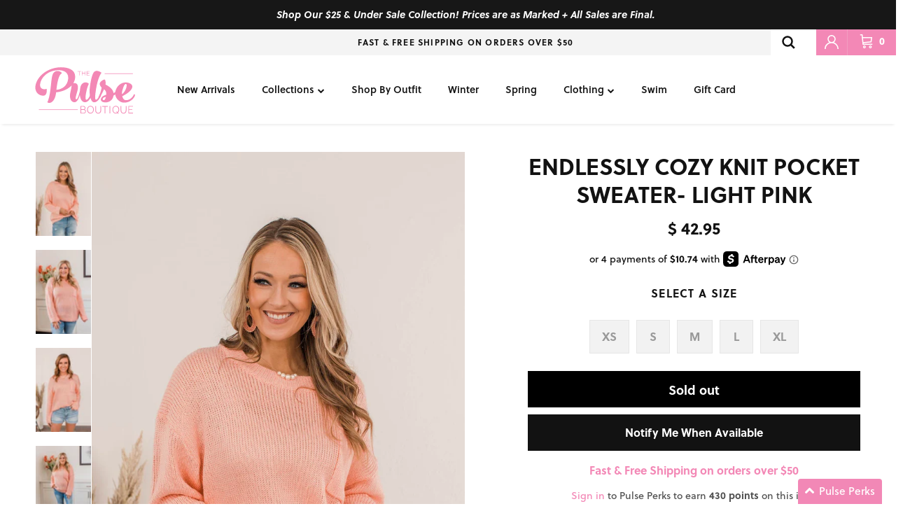

--- FILE ---
content_type: application/javascript
request_url: https://d3hw6dc1ow8pp2.cloudfront.net/reviews-widget-plus/js/header-modules/media-grid.b228cc3f.js
body_size: 847
content:
(window["wpJsonpOkeReviews"]=window["wpJsonpOkeReviews"]||[]).push([["header-modules/media-grid"],{5205:function(e,i,t){},"7cf0":function(e,i,t){"use strict";t("5205")},cf24:function(e,i,t){"use strict";t.r(i);var a=function(){var e=this,i=e.$createElement,t=e._self._c||i;return e.media.length?t("div",{ref:"mediaGridModule",staticClass:"oke-w-mediaGridModule"},[e.imageDimension?t("media-strip",{staticClass:"oke-w-mediaStrip",attrs:{media:e.media.slice(0,e.moduleSettings.columns*e.moduleSettings.rows),columns:e.moduleSettings.columns,imageGap:e.moduleSettings.imageGap,imageWidth:e.imageDimension,imageHeight:e.imageDimension,alignment:e.alignment,scale:!0,mediaContext:"aggregate"},on:{click:function(i){return e.onMediaClick(i)}}}):e._e()],1):e._e()},d=[],s=t("9ab4"),n=t("60a3"),o=t("da28"),l=t("9de8");let r=class extends n["f"]{constructor(){super(...arguments),this.imageDimension=0,this.observer=new ResizeObserver(this.updateImageSize)}mounted(){this.$refs.mediaGridModule&&this.observer.observe(this.$refs.mediaGridModule)}destroyed(){this.$refs.mediaGridModule&&this.observer.unobserve(this.$refs.mediaGridModule)}updateImageSize(){var e;this.containerSize=(null===(e=this.$refs.mediaGridModule)||void 0===e?void 0:e.clientWidth)||0,this.containerSize&&this.cappedImageSize(this.containerSize)}onMediaClick(e){const i=l["a"].convertMediaToMediaReviews(this.media);o["a"].openMediaModal({initialMedia:i,initialNextUrl:this.nextUrl,mediaContext:"aggregate",initialIndex:e,widgetMode:this.widgetMode})}cappedImageSize(e){const i=l["a"].toPixels(this.moduleSettings.imageGap)||8,t=this.moduleSettings.columns||4;let a=0;a=!0===this.moduleSettings.scaleToFill&&this.media.length<t?this.media.length>1?(e-(this.media.length-1)*i)/this.media.length:150:(e-(t-1)*i)/t,this.imageDimension=a}};Object(s["a"])([Object(n["d"])()],r.prototype,"media",void 0),Object(s["a"])([Object(n["d"])({default:()=>null})],r.prototype,"nextUrl",void 0),Object(s["a"])([Object(n["d"])()],r.prototype,"moduleSettings",void 0),Object(s["a"])([Object(n["d"])()],r.prototype,"widgetMode",void 0),Object(s["a"])([Object(n["d"])()],r.prototype,"alignment",void 0),r=Object(s["a"])([Object(n["a"])({components:{MediaStrip:async()=>(await t.e("modules/media-strip").then(t.bind(null,"ce62"))).default}})],r);var m=r,c=m,u=(t("7cf0"),t("2877")),g=Object(u["a"])(c,a,d,!1,null,null,null);i["default"]=g.exports}}]);